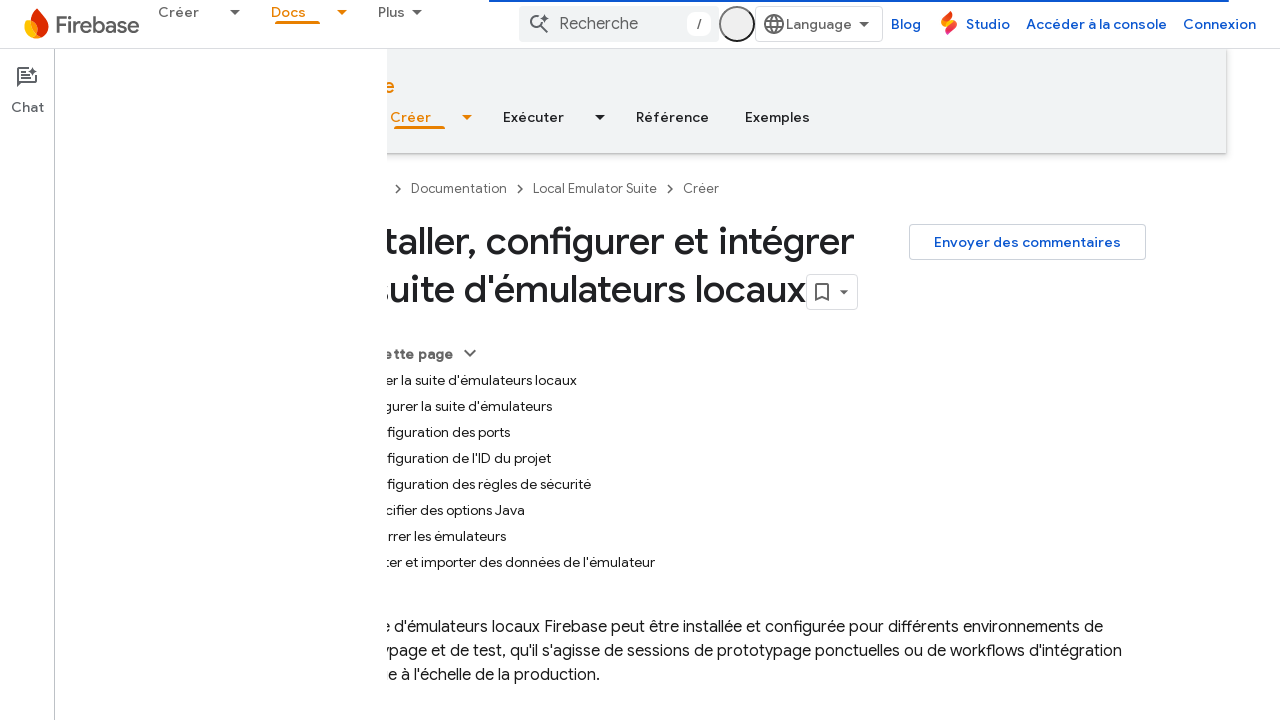

--- FILE ---
content_type: text/html; charset=UTF-8
request_url: https://feedback-pa.clients6.google.com/static/proxy.html?usegapi=1&jsh=m%3B%2F_%2Fscs%2Fabc-static%2F_%2Fjs%2Fk%3Dgapi.lb.en.2kN9-TZiXrM.O%2Fd%3D1%2Frs%3DAHpOoo_B4hu0FeWRuWHfxnZ3V0WubwN7Qw%2Fm%3D__features__
body_size: 78
content:
<!DOCTYPE html>
<html>
<head>
<title></title>
<meta http-equiv="X-UA-Compatible" content="IE=edge" />
<script type="text/javascript" nonce="nr0N-8HKsPgmhdvrXEFRPQ">
  window['startup'] = function() {
    googleapis.server.init();
  };
</script>
<script type="text/javascript"
  src="https://apis.google.com/js/googleapis.proxy.js?onload=startup" async
  defer nonce="nr0N-8HKsPgmhdvrXEFRPQ"></script>
</head>
<body>
</body>
</html>
